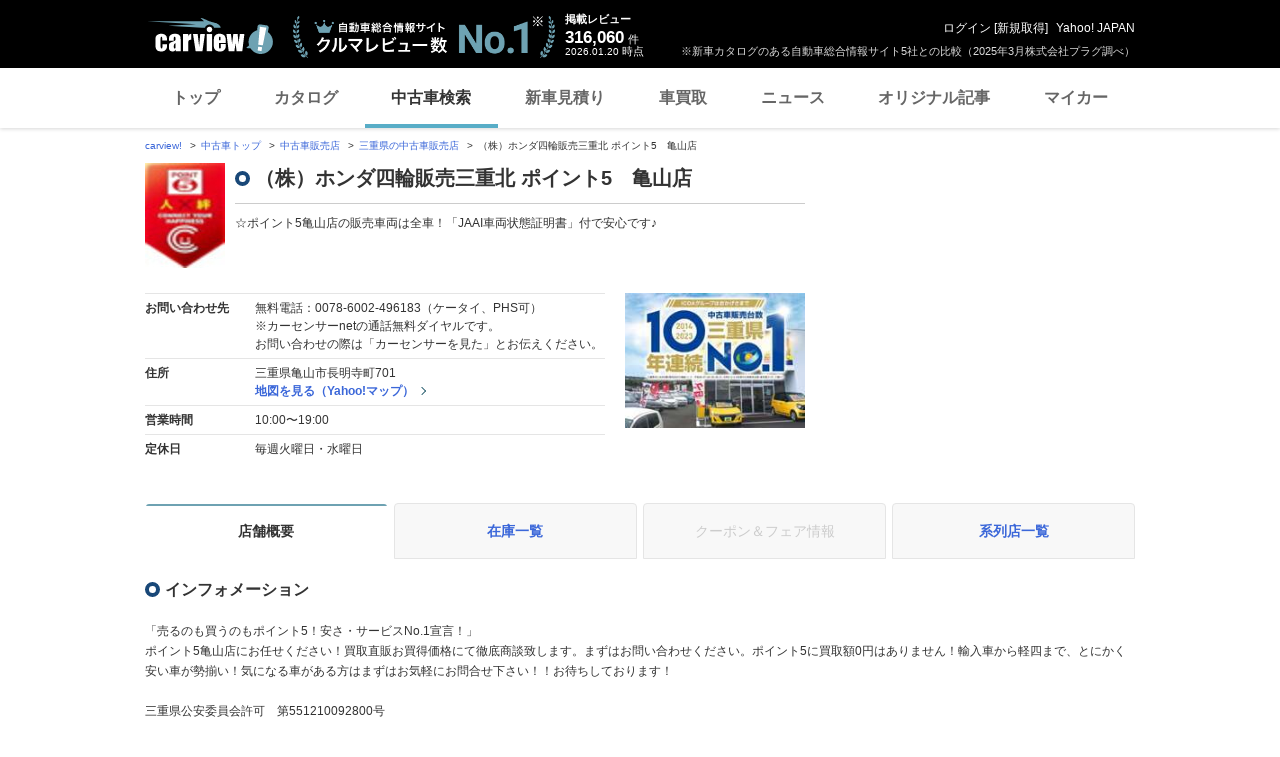

--- FILE ---
content_type: text/html;charset=UTF-8
request_url: https://ucar.carview.yahoo.co.jp/shop/mie/307641028/
body_size: 11941
content:
<!DOCTYPE html>
<html lang="ja">
<head>

    
    
    <script src="https://s.yimg.jp/images/ds/yas/ual-2.11.0.min.js"></script>
    <script>
        window.ualcmds = window.ualcmds || [];
        window.ual = window.ual || function() {
            ualcmds.push(arguments);
        };
        ual('config', 'token', '7ded0efc-cf54-4c85-a4cc-7441b2c52745');
        ual('hit', 'pageview', {
            service: 'carview',
            opttype: 'pc',
            content_id: '',
            id_type: '',
            nopv: false,
            mtestid: "",
            ss_join_id: '',
            ss_join_id_type: '',
        }, {flush: true,});

        window.addEventListener('pageshow', (event) => {
            if (event.persisted === true) {
                ual('hit', 'pageview', {
                    service: 'carview',
                    opttype: 'pc',
                    content_id: '',
                    id_type: '',
                    nopv: false,
                    mtestid: "",
                    ss_join_id: '',
                    ss_join_id_type: '',
                }, {flush: true,});
            }
        });
    </script>


    

    
    <!-- Google Tag Manager -->
    <script>(function(w,d,s,l,i){w[l]=w[l]||[];w[l].push({'gtm.start':
    new Date().getTime(),event:'gtm.js'});var f=d.getElementsByTagName(s)[0],
    j=d.createElement(s),dl=l!='dataLayer'?'&l='+l:'';j.async=true;j.src=
    'https://www.googletagmanager.com/gtm.js?id='+i+dl;f.parentNode.insertBefore(j,f);
    })(window,document,'script','dataLayer','GTM-TZT4DCRL');</script>
    <!-- End Google Tag Manager -->


    <meta http-equiv="Content-Type" content="text/html; charset=utf-8">
    <meta http-equiv="X-UA-Compatible" content="IE=edge" />
    <link href="https://s.yimg.jp/images/carview/pc/css/cmn.css" rel="stylesheet" type="text/css" media="all" />
    <link href="https://s.yimg.jp/images/carview/pc/css/ucar.css" rel="stylesheet" type="text/css" media="all" />
    <link href="https://ai.yimg.jp/yui/jp/mh/pc/1.0.0/css/std.css" rel="stylesheet" type="text/css" media="all" />
    <link rel="icon" href="https://s.yimg.jp/images/carview/pc/images/cmn/favicon.ico">
    <title>ICDAグループポイント5　亀山店の店舗情報・地図・アクセス - carview!</title>
    <meta name="description"
          content="ICDAグループポイント5　亀山店の店舗情報。お問い合わせ電話番号・住所・地図・アクセス・営業時間・定休日を記載しています。LINEヤフーが運営する日本最大級の自動車総合情報サイト「carview!（カービュー）」。">
    <meta name="keywords" content="中古車,乗り換え,買い替え,自動車,車,クルマ,Yahoo!,carview,carview!,カービュー,LINEヤフー"><!-- TODO:キーワード追加 -->
    <meta name="google-site-verification" content="5QMm7pR97yFaAsx94TPPYO81Yt1-eZy7l3ncPf3OkaQ" />
    <link rel="canonical" href="https://ucar.carview.yahoo.co.jp/shop/mie/307641028/"/>
    <script src="https://yads.c.yimg.jp/js/yads-async.js"></script>

    
    <script async src="https://s.yimg.jp/images/ds/yas/ya-1.6.2.min.js"></script>
    <script>
        let mtestid = "";
        window.yacmds = window.yacmds || [];
        window.ya = window.ya || function(){yacmds.push(arguments)};
        ya('init', '240050dcb53945e1bdd723346b774ab8', 'cb362952-cae3-4035-be8a-af979a5a9978');
        ya('hit', 'pageview,webPerformance', {
            mtestid: mtestid
        });

        window.addEventListener('pageshow', (event) => {
            if (event.persisted === true) {
                ya('hit', 'pageview,webPerformance', {
                    mtestid: mtestid
                });
            }
        });
    </script>


    
<script>
    (function(i,s,o,g,r,a,m){i['GoogleAnalyticsObject']=r;i[r]=i[r]||function(){
        (i[r].q=i[r].q||[]).push(arguments)},i[r].l=1*new Date();a=s.createElement(o),
        m=s.getElementsByTagName(o)[0];a.async=1;a.src=g;m.parentNode.insertBefore(a,m)
    })(window,document,'script','//www.google-analytics.com/analytics.js','ga');

    ga('create', 'UA-50879924-3', 'auto', {'allowLinker': true});
    ga('require', 'linker');
    ga('linker:autoLink', ['carviewform.yahoo.co.jp'] , true);
    ga('send', 'pageview');

    window.addEventListener('pageshow', (event) => {
        if (event.persisted === true) {
            ga('send', 'pageview');
        }
    });
</script>

<!-- GA4 -->
<script async src="https://www.googletagmanager.com/gtag/js?id=G-LKP6YGDEPH"></script>
<script>
    window.dataLayer = window.dataLayer || [];
    function gtag(){dataLayer.push(arguments);}
    gtag('js', new Date());

    gtag('config', 'G-LKP6YGDEPH', {
        'cookie_domain':window.location.hostname
    });

    window.addEventListener('pageshow', (event) => {
        if (event.persisted === true) {
            gtag('event', 'page_view');
        }
    });
</script>



    <script>
        let pageData = {
            miffy: {
                bucket_id: ""
            }
        };

        if(typeof criteoData != 'undefined'){
           Object.keys(criteoData).forEach(function (key) {
               if(typeof pageData != 'undefined') {
                   pageData[key] = criteoData[key];
               }
           });
        }
    </script>



</head>
<body class="yj990 carview-used">


    <!-- Google Tag Manager (noscript) -->
    <noscript>
        <iframe src="https://www.googletagmanager.com/ns.html?id=GTM-TZT4DCRL"
                      height="0" width="0" style="display:none;visibility:hidden"></iframe>
    </noscript>
    <!-- End Google Tag Manager (noscript) -->


<!-- #wrapper/ -->
<div id="wrapper">

    <div id="header">
    <span class="yjGuid"><a name="yjPagetop" id="yjPagetop"></a><img src="https://s.yimg.jp/yui/jp/tmpl/1.1.0/audionav.gif" width="1" height="1" alt="このページの先頭です"></span>
    <span class="yjSkip"><a href="#yjContentsStart"><img src="https://s.yimg.jp/yui/jp/tmpl/1.1.0/audionav.gif" alt="このページの本文へ" width="1" height="1" ></a></span>

    <div id="sh"><!--CustomLogger #sh-->
        <div class="header_common--wrapper">
            <div class="header_common">
                
                
                    <p class="header_common--logo">
                        
                        <a href="https://carview.yahoo.co.jp/">
                        
                        <img src="https://s.yimg.jp/images/carview/common/images/svg/logo_carview_white_large.svg" alt="carview!" width="130" height="36">
                        
                        </a>
                        
                    </p>
                
                
                    <div class="header_common--review_appeal">
                        <img src="https://s.yimg.jp/images/carview/pc/images/cmn/header_car-review_no1.png" alt="自動車総合情報サイト クルマレビュー数 No.1" width="262" height="42">
                        <div class="header_common--review_appeal--note">※新車カタログのある自動車総合情報サイト5社との比較（2025年3月株式会社プラグ調べ）</div>
                    </div>
                    <div class="header_common--review_number">
                        <div class="header_common--review_number--ttl">掲載レビュー</div>
                        <div class="header_common--review_number--count"><a href="https://carview.yahoo.co.jp/ncar/catalog/" data-cl-params="_cl_link:rvwlnk;"><p>316,060</p><div class="size_small">件</div></a></div>
                        <div class="header_common--review_number--time"><time>2026.01.20</time>時点</div>
                    </div>
                    <div class="header_common--user_info">
                        <div class="header_common--user_info--name"><a href="https://login.yahoo.co.jp/config/login?.src=auto&amp;.done=https%3A%2F%2Fucar.carview.yahoo.co.jp%2Fshop%2Fmie%2F307641028%2F">ログイン</a> [<a href="https://account.edit.yahoo.co.jp/registration?.src=www&amp;.done=https%3A%2F%2Fucar.carview.yahoo.co.jp%2Fshop%2Fmie%2F307641028%2F">新規取得</a>]</div>
                        
                        <div class="header_common--user_info--ylogo"><a href="https://www.yahoo.co.jp/">Yahoo! JAPAN</a></div>
                    </div>
                
            </div>
        </div>
    </div><!--ULT /#sh-->

    
        <div id="h_nav"><!--ULT #h_nav-->
            <div class="global_nav_wrapper">
                <nav class="global_nav">
                    <a class="global_nav--item" data-cl-params="_cl_link:top;" href="https://carview.yahoo.co.jp/" data-cl_cl_index="1">トップ</a>
                    <a class="global_nav--item" data-cl-params="_cl_link:ctl;" href="https://carview.yahoo.co.jp/ncar/catalog/" data-cl_cl_index="2">カタログ</a>
                    <a class="global_nav--item is-current" data-cl-params="_cl_link:ucr;" href="https://ucar.carview.yahoo.co.jp/" data-cl_cl_index="3">中古車検索</a>
                    <a class="global_nav--item" data-cl-params="_cl_link:estm;" href="https://carviewform.yahoo.co.jp/newcar/?utm_source=carview&amp;utm_medium=referral&amp;utm_campaign=cv_glonavi_pc&amp;src=cv_glonavi_pc" data-cl_cl_index="4">新車見積り</a>
                    <a class="global_nav--item" data-cl-params="_cl_link:asmt;" href="https://kaitori.carview.co.jp/?src=yahooautos_kaitori_glonavi_pc" data-cl_cl_index="5">車買取</a>
                    <a class="global_nav--item" data-cl-params="_cl_link:news;" href="https://carview.yahoo.co.jp/news/" data-cl_cl_index="6">ニュース</a>
                    <a class="global_nav--item" data-cl-params="_cl_link:art;" href="https://carview.yahoo.co.jp/article/" data-cl_cl_index="7">オリジナル記事</a>
                    <a class="global_nav--item" data-cl-params="_cl_link:myc;" href="https://mycar.yahoo.co.jp/" data-cl_cl_index="8">マイカー</a>
                </nav>
            </div>

        </div><!--ULT /#h_nav-->
    
</div><!--/#header-->


    <!-- EMG/ -->
    <div id="emg">
        <script defer src="https://s.yimg.jp/images/templa/mhdemg/v2/templa.min.js"></script>
<script>
    window.addEventListener('DOMContentLoaded', function () {
        if (typeof YAHOO !== 'undefined' && typeof YAHOO.JP !== 'undefined' && typeof YAHOO.JP.templa.EMG !== 'undefined' && typeof YAHOO.JP.templa.EMG.load !== 'undefined') {
            YAHOO.JP.templa.EMG.load({
                device_id: 'pc',
                disable_emg1: false,
                disable_emg2: false,
                disable_emg3: false
            });
        }
    }, false);
</script>
<div id="TEMPLA_EMG"></div>
    </div>
    <!-- /EMG -->

    <!-- #contents/ -->
    <div id="contents">

        <div id="bclst_ucar"><!--ULT #bclst_ucar-->
            <div>
    <div id="yjContentsHeader">
        <div id="yjBreadcrumbs" class="breadcrumbs">
            <ul>
                <li>
                    <a href="https://carview.yahoo.co.jp/">carview!</a>
                </li>
                
                    <li>
                        <a href="/">中古車トップ</a>
                    </li>
                    
                
                    <li>
                        <a href="/shop/">中古車販売店</a>
                    </li>
                    
                
                    <li>
                        <a href="/shop/mie/">三重県の中古車販売店</a>
                    </li>
                    
                
                    
                    <li>（株）ホンダ四輪販売三重北 ポイント5　亀山店</li>
                
            </ul>
        </div><!--/#yjBreadcrumbs-->
    </div><!--/#yjContentsHeader-->
</div>

        </div><!--ULT /#bclst_ucar-->
        <!-- #ldjson meta -->
        
    <script type="application/ld+json">
        {
  "@context" : "http://schema.org",
  "@type" : "BreadcrumbList",
  "itemListElement" : [ {
    "@type" : "ListItem",
    "position" : 1,
    "item" : {
      "@id" : "https://carview.yahoo.co.jp",
      "name" : "carview!"
    }
  }, {
    "@type" : "ListItem",
    "position" : 2,
    "item" : {
      "@id" : "https://ucar.carview.yahoo.co.jp/",
      "name" : "中古車トップ"
    }
  }, {
    "@type" : "ListItem",
    "position" : 3,
    "item" : {
      "@id" : "https://ucar.carview.yahoo.co.jp/shop/",
      "name" : "中古車販売店"
    }
  }, {
    "@type" : "ListItem",
    "position" : 4,
    "item" : {
      "@id" : "https://ucar.carview.yahoo.co.jp/shop/mie/",
      "name" : "三重県の中古車販売店"
    }
  }, {
    "@type" : "ListItem",
    "position" : 5,
    "item" : {
      "@id" : "https://ucar.carview.yahoo.co.jp/shop/mie/307641028/",
      "name" : "（株）ホンダ四輪販売三重北 ポイント5　亀山店"
    }
  } ]
}
    </script>

        <!-- /#ldjson meta -->

        <!-- #yjContentsBody/ -->
        <div id="yjContentsBody">
            <span class="yjGuid"><a name="yjContentsStart" id="yjContentsStart"></a><img src="https://s.yimg.jp/yui/jp/tmpl/1.1.0/audionav.gif" alt="ここから本文です" width="1" height="1"></span>
            <!-- #yjMain/ -->
            <div id="yjMain">
                

                <div class="ucar_shop--common_info">
    <div class="ucar_shop--common_info--head">

        <div class="ucar_shop--common_info--head--img">
            <img src="https://autos-pctr.c.yimg.jp/[base64]" width="80" height="60" alt="（株）ホンダ四輪販売三重北 ポイント5　亀山店">
        </div>

        <div class="ucar_shop--common_info--head--main">
            <h1 class="ttl--page">（株）ホンダ四輪販売三重北 ポイント5　亀山店</h1>
            <p class="ucar_shop--common_info--head--main--txt">☆ポイント5亀山店の販売車両は全車！「JAAI車両状態証明書」付で安心です♪</p>
        </div>
    </div>

    <div class="ucar_shop--common_info--body">
        <div class="ucar_shop--common_info--body--main">
            <table class="ucar_shop--common_info--tbl">
                <tbody>
                <tr>
                    <th>お問い合わせ先</th>
                    <td>
                        
                            <p>無料電話：0078-6002-496183（ケータイ、PHS可）</p>
                            <p>※カーセンサーnetの通話無料ダイヤルです。<br>
                                お問い合わせの際は「カーセンサーを見た」とお伝えください。</p>
                        
                        
                    </td>
                </tr>
                <tr>
                    <th>住所</th>
                    <td>
                        <p>三重県亀山市長明寺町701</p>
                        <p id="maplnk" class="ucar_shop--arw_lnk">
                            <a href="https://map.yahoo.co.jp/maps?type=scroll&amp;lat=34.87569486&amp;lon=136.47342665&amp;z=16&amp;mode=map&amp;pointer=on&amp;datum=wgs&amp;fa=ks&amp;home=on&amp;hlat=34.87569486&amp;hlon=136.47342665&amp;layout=&amp;ei=utf-8&amp;p=" target="_blank" rel="nofollow noopener">地図を見る（Yahoo!マップ）</a>
                        </p><!--ULT #maplnk-->
                    </td>
                </tr>

                <tr>
                    <th>営業時間</th>
                    <td>10:00〜19:00</td>
                </tr>
                <tr>
                    <th>定休日</th>
                    <td>毎週火曜日・水曜日</td>
                </tr>
                
                </tbody>
            </table>
        </div>
        <div class="ucar_shop--common_info--body--img"><img src="https://autos-pctr.c.yimg.jp/[base64]" width="200" height="150" alt="（株）ホンダ四輪販売三重北 ポイント5　亀山店"></div>
    </div>
</div>
            </div>
            <!-- /#yjMain -->
            <!-- #yjSub/ -->
            <div id="yjSub">
                <!-- ad LREC/ -->
                <div id="yjLrec">
                    <div id="ad-lrec"></div>
                </div>
                <!-- /ad LREC -->
            </div>
            <!-- /#yjSub -->
        </div>
        <!-- /#yjContentsBody -->

        <!-- one_column--area/ -->
        <div class="one_column--area">
            <div class="ucar_shop--shop_content_tab"><!-- 店舗情報タブ/ -->
    <div id="tab"><!--ULT #tab-->
        <ul class="ucar_shop--shop_content_tab--list">

            
            
                <li class="ucar_shop--shop_content_tab--list--item current">
                    <a href="/shop/mie/307641028/">店舗概要</a>
                </li>
            
            
            
            
            
                <li class="ucar_shop--shop_content_tab--list--item">
                    <a href="/shop/mie/307641028/stock/">在庫一覧</a>
                </li>
            
            
            

            
            
            
            
                <li class="ucar_shop--shop_content_tab--list--item disabled">
                    <a href="#">クーポン＆フェア情報</a>
                </li>
            

            
            
                <li class="ucar_shop--shop_content_tab--list--item">
                    <a href="/shop/mie/307641028/group/">系列店一覧</a>
                </li>
            
            
            

        </ul><!--ULT /#tab-->
    </div>
</div>
<!-- /店舗情報タブ -->

            <!-- 店舗概要/ -->
            <div class="ucar_shop--basic_info">

                <div class="ucar_shop--basic_info--inner">
                    <h2 class="ttl--section">インフォメーション</h2>
                    <div class="ucar_shop--basic_info--body">
                        <div class="ucar_shop--basic_info--body--inner">
                            
                            <p>「売るのも買うのもポイント5！安さ・サービスNo.1宣言！」<br>ポイント5亀山店にお任せください！買取直販お買得価格にて徹底商談致します。まずはお問い合わせください。ポイント5に買取額0円はありません！輸入車から軽四まで、とにかく安い車が勢揃い！気になる車がある方はまずはお気軽にお問合せ下さい！！お待ちしております！<br><br>三重県公安委員会許可　第551210092800号<br>株式会社ホンダ四輪販売三重北</p>
                        </div>
                    </div>
                </div>

                <div class="ucar_shop--basic_info--inner">
                    <h2 class="ttl--section">（株）ホンダ四輪販売三重北 ポイント5　亀山店</h2>
                    <div class="ucar_shop--basic_info--body">

                        

                        

                    </div>
                    <ul class="ucar_shop--basic_info--photo--list">
                        <li class="ucar_shop--basic_info--photo--list--item">
                            <figure class="ucar_shop--basic_info--photo--list--item--img">
                                <span class="ucar_shop--basic_info--photo--list--item--img--main"><img src="https://autos-pctr.c.yimg.jp/[base64]" alt="☆売るのも買うのもポイント5にお任せ下さい！安心・サービスエリアNo.1宣言！皆様のお越しを心からお待ちしております♪"></span>
                                <figcaption class="ucar_shop--basic_info--photo--list--item--img--cap">☆売るのも買うのもポイント5にお任せ下さい！安心・サービスエリアNo.1宣言！皆様のお越しを心からお待ちしております♪</figcaption>
                            </figure>
                        </li>
                        <li class="ucar_shop--basic_info--photo--list--item">
                            <figure class="ucar_shop--basic_info--photo--list--item--img">
                                <span class="ucar_shop--basic_info--photo--list--item--img--main"><img src="https://autos-pctr.c.yimg.jp/[base64]" alt="☆アットホームな雰囲気の店内にてゆっくりと大切な1台との出会いを！ポイント5にお任せ下さい！フリードリンクもございます♪"></span>
                                <figcaption class="ucar_shop--basic_info--photo--list--item--img--cap">☆アットホームな雰囲気の店内にてゆっくりと大切な1台との出会いを！ポイント5にお任せ下さい！フリードリンクもございます♪</figcaption>
                            </figure>
                        </li>
                        <li class="ucar_shop--basic_info--photo--list--item">
                            <figure class="ucar_shop--basic_info--photo--list--item--img">
                                <span class="ucar_shop--basic_info--photo--list--item--img--main"><img src="https://autos-pctr.c.yimg.jp/[base64]" alt="☆お子様連れでも安心です♪キッズコーナー完備しております！お気軽にお越しください♪お待ちしておりまーす♪"></span>
                                <figcaption class="ucar_shop--basic_info--photo--list--item--img--cap">☆お子様連れでも安心です♪キッズコーナー完備しております！お気軽にお越しください♪お待ちしておりまーす♪</figcaption>
                            </figure>
                        </li>
                        <li class="ucar_shop--basic_info--photo--list--item">
                            <figure class="ucar_shop--basic_info--photo--list--item--img">
                                <span class="ucar_shop--basic_info--photo--list--item--img--main"><img src="https://autos-pctr.c.yimg.jp/[base64]" alt="☆高価買取宣言中！リサイクル・自動車税未経過分返金で査定額大幅アップ！他店の査定にご不満な方は是非一度当店へ！"></span>
                                <figcaption class="ucar_shop--basic_info--photo--list--item--img--cap">☆高価買取宣言中！リサイクル・自動車税未経過分返金で査定額大幅アップ！他店の査定にご不満な方は是非一度当店へ！</figcaption>
                            </figure>
                        </li>
                        <li class="ucar_shop--basic_info--photo--list--item">
                            <figure class="ucar_shop--basic_info--photo--list--item--img">
                                <span class="ucar_shop--basic_info--photo--list--item--img--main"><img src="https://autos-pctr.c.yimg.jp/[base64]" alt="☆ポイント5亀山店！大好評企画！下取り査定額UPキャンペーン実施中！皆様に満足して頂けるように精一杯頑張ります！"></span>
                                <figcaption class="ucar_shop--basic_info--photo--list--item--img--cap">☆ポイント5亀山店！大好評企画！下取り査定額UPキャンペーン実施中！皆様に満足して頂けるように精一杯頑張ります！</figcaption>
                            </figure>
                        </li>
                        <li class="ucar_shop--basic_info--photo--list--item">
                            <figure class="ucar_shop--basic_info--photo--list--item--img">
                                <span class="ucar_shop--basic_info--photo--list--item--img--main"><img src="https://autos-pctr.c.yimg.jp/[base64]" alt="☆ポイント5は,三重県下6店舗展開中！たくさんのお値打ち車を揃えて お得なイベント開催中！"></span>
                                <figcaption class="ucar_shop--basic_info--photo--list--item--img--cap">☆ポイント5は,三重県下6店舗展開中！たくさんのお値打ち車を揃えて お得なイベント開催中！</figcaption>
                            </figure>
                        </li>
                    </ul>
                </div>

                <div class="ucar_shop--basic_info--inner">
                    <h2 class="ttl--section">（株）ホンダ四輪販売三重北 ポイント5　亀山店</h2>
                    <div class="ucar_shop--basic_info--body">
                        <div id="shpmap"><!--ULT #shpmap-->
                            <p class="ucar_shop--basic_info--map--img">
                                <span class="ucar_shop--basic_info--map--mapbox_attr">
                                    <a href="https://www.mapbox.com/about/maps/" target="_blank" rel="noopener" class="ucar_shop--basic_info--map--mapbox_attr--link">(C) Mapbox</a>
                                    <a href="https://www.openstreetmap.org/about/" target="_blank" rel="noopener" class="ucar_shop--basic_info--map--mapbox_attr--link">(C) OpenStreetMap</a>
                                    <a href="https://map.yahoo.co.jp/promo/app/license/attribution.html" target="_blank" rel="noopener" class="ucar_shop--basic_info--map--mapbox_attr--link">(C) LY Corporation</a>
                                    <a href="https://map.yahoo.co.jp/promo/map_guideline.html" target="_blank" rel="noopener" class="ucar_shop--basic_info--map--mapbox_attr--link">Yahoo!地図ガイドライン</a>
                                </span>
                                <a target="new" href="https://map.yahoo.co.jp/maps?type=scroll&amp;lat=34.87569486&amp;lon=136.47342665&amp;z=16&amp;mode=map&amp;pointer=on&amp;datum=wgs&amp;fa=ks&amp;home=on&amp;hlat=34.87569486&amp;hlon=136.47342665&amp;layout=&amp;ei=utf-8&amp;p=" rel="nofollow">
                                    <img alt="地図詳細" src="https://api.mapbox.com/styles/v1/yahoojapan/ck353yf380a0k1cmcdx7jc1xq/static/pin-l-commercial+E54444(136.47342665,34.87569486)/136.47342665,34.87569486,15/990x300?access_token=pk.eyJ1IjoieWFob29qYXBhbiIsImEiOiJjazRtaDh4M2Qwa2FyM21ud2dhbDN0OGRlIn0.vnUXK3hPzlPH7gq5Jt1evA&amp;logo=false">
                                </a>
                            </p>
                            <p class="ucar_shop--basic_info--map--link"><a target="new" href="https://map.yahoo.co.jp/maps?type=scroll&amp;lat=34.87569486&amp;lon=136.47342665&amp;z=16&amp;mode=map&amp;pointer=on&amp;datum=wgs&amp;fa=ks&amp;home=on&amp;hlat=34.87569486&amp;hlon=136.47342665&amp;layout=&amp;ei=utf-8&amp;p=" rel="nofollow">地図を拡大する（Yahoo!マップ）</a></p>
                        </div><!--ULT /#shpmap-->
                    </div>
                </div>

            </div>
            <!-- /店舗概要 -->

            <div class="ucar_supplement-area">
                <div id="help">
                    <!--ULT #help-->
                    <div id="bcuclst"><!--ULT /#bcuclst-->
                        <p class="ucar_supplement--all ucar_supplement--no_indent"><a href="/search/">中古車一覧に戻る</a></p>
                    </div><!--ULT /#bcuclst-->
                    <p class="mg10t align_right"><img src="https://s.yimg.jp/images/carview/pc/images/cmn/logo/logo_carsensor_80x20.png" width="80" height="20" alt="カーセンサー"></p>
                </div><!--ULT /#help-->
            </div>

            <!-- ad SQB/ -->
            <div class="mg30t mg30b">
                <div id="ad-sqb"></div>
            </div>
            <!-- /ad SQB -->

            <!-- ad bnr -->
            <div id="bnr"><!--ULT #bnr-->
    <div class="one_column_banner--area">
        
            <a href="https://kaitori.bikebros.co.jp/alliance/?carview" target="_blank">
                <img src="https://cvimg01cv.c.yimg.jp/cvmaterials/top/images/pr/pickup/1/02279.png?tm=250610175358" width="300">
            </a>
        
            <a href="https://minkara.carview.co.jp/" target="_blank">
                <img src="https://cvimg01cv.c.yimg.jp/cvmaterials/top/images/pr/pickup/1/02341.jpg?tm=230322182210" width="300" alt="日本最大級の車・自動車SNSみんカラ">
            </a>
        
            <a href="https://carview.yahoo.co.jp/article/detail/d12ed8c18be25bc4717c4d464d12e0c3cf06b267/?ur=pc" target="_blank">
                <img src="https://cvimg01cv.c.yimg.jp/cvmaterials/top/images/pr/pickup/1/03181.jpg?tm=260108163726" width="300" alt="かぶせるだけの雪対策 布タイヤチェーンって知ってる？">
            </a>
        
            <a href="https://minkara.carview.co.jp/event/2025/michelin_cc3/?ur=pc" target="_blank">
                <img src="https://cvimg01cv.c.yimg.jp/cvmaterials/top/images/pr/pickup/1/03117.jpg?tm=250924174700" width="300" alt="もはやタイヤの二刀流 ミシュラン新作 クロスクライメート3/3スポーツ">
            </a>
        
            <a href="https://carviewform.yahoo.co.jp/newcar/testdrive/?utm_source=carview&amp;utm_medium=referral&amp;utm_campaign=td_cv_slimbnr_pc&amp;src=td_cv_slimbnr_pc" target="_blank">
                <img src="https://cvimg01cv.c.yimg.jp/cvmaterials/top/images/pr/pickup/1/03045.png?tm=250922111559" width="300" alt="気になるクルマ、まずは試乗してみよう">
            </a>
        
            <a href="https://carviewform.yahoo.co.jp/kaitori/partner/?src=mt_yahooautos_right30060" target="_blank">
                <img src="https://cvimg01cv.c.yimg.jp/cvmaterials/top/images/pr/pickup/1/02285.png?tm=241114113015" width="300" alt="あなたの愛車、今いくら？愛車の査定額をWebでお知らせ！">
            </a>
        
    </div>
</div>
            <!-- ad bnr -->
        </div>
        <!-- /one_column--area -->

    </div>
    <!-- /#contents -->

    <!-- #footer/ -->
    <div id="footer">
        <div class="footer--top_link">
            <div class="footer--top_link--inner">
                <div id="bcklnk"><!--ULT #bcklnk-->
    <a href="/" class="footer--top_link--link">中古車を探す トップへ</a><!--
    --><a href="https://carview.yahoo.co.jp/" class="footer--top_link--link">carview![カービュー] - 自動車総合情報サイト　トップへ</a>
</div><!--ULT /#bcklnk-->
<div class="footer--top_link--pagetop">
    <div id="pg_top"><!--ULT #pg_top-->
        <a href="#header" class="scroll-a">page top</a>
    </div><!--ULT /#pg_top-->
</div>

            </div>
        </div>
        <!-- 中古車メガフッター/ -->
<div class="footer_sitetree--area">
    <div class="footer_sitetree--area--inner">
        <div class="footer_sitetree--box w-small">
            <div id="ftbdytyp"><!--ULT #ftbdytyp-->
                <dl class="footer_sitetree--box--inner">
                    <dt class="footer_sitetree--box--ttl">ボディタイプから探す</dt>
                    <dd class="footer_sitetree--box--body">
                        <ul class="footer_sitetree--box--list">
                            <li class="footer_sitetree--box--list--item">
                                <a href="/body/S/">セダン</a>
                            </li>
                            <li class="footer_sitetree--box--list--item">
                                <a href="/body/M/">ミニバン</a>
                            </li>
                            <li class="footer_sitetree--box--list--item">
                                <a href="/body/D/">ハッチバック</a>
                            </li>
                            <li class="footer_sitetree--box--list--item">
                                <a href="/body/W/">ステーションワゴン</a>
                            </li>
                            <li class="footer_sitetree--box--list--item">
                                <a href="/body/hybrid/">ハイブリッド</a>
                            </li>
                            <li class="footer_sitetree--box--list--item">
                                <a href="/body/X/">SUV・クロカン</a>
                            </li>
                            <li class="footer_sitetree--box--list--item">
                                <a href="/body/C/">クーペ・スポーツカー</a>
                            </li>
                            <li class="footer_sitetree--box--list--item">
                                <a href="/body/O/">オープンカー</a>
                            </li>
                            <li class="footer_sitetree--box--list--item">
                                <a href="/body/K/">軽自動車</a>
                            </li>
                            <li class="footer_sitetree--box--list--item">
                                <a href="/body/N/">その他</a>
                            </li>
                        </ul>
                    </dd>
                </dl>
            </div><!--ULT /#ftbdytyp-->
        </div>
        <div class="footer_sitetree--box w-medium">
            <div id="ftucflt"><!--ULT #ftucflt-->
                <dl class="footer_sitetree--box--inner">
                    <dt class="footer_sitetree--box--ttl">メーカーから探す</dt>
                    <dd class="footer_sitetree--box--body footer_sitetree--box--body-side">
                        <ul class="footer_sitetree--box--list">
                            <li class="footer_sitetree--box--list--item">
                                <a href="/model/toyota/">トヨタ</a>
                            </li>
                            <li class="footer_sitetree--box--list--item">
                                <a href="/model/lexus/">レクサス</a>
                            </li>
                            <li class="footer_sitetree--box--list--item">
                                <a href="/model/nissan/">日産</a>
                            </li>
                            <li class="footer_sitetree--box--list--item">
                                <a href="/model/honda/">ホンダ</a>
                            </li>
                            <li class="footer_sitetree--box--list--item">
                                <a href="/model/mitsubishi/">三菱</a>
                            </li>
                            <li class="footer_sitetree--box--list--item">
                                <a href="/model/mazda/">マツダ</a>
                            </li>
                            <li class="footer_sitetree--box--list--item">
                                <a href="/model/subaru/">スバル</a>
                            </li>
                            <li class="footer_sitetree--box--list--item">
                                <a href="/model/suzuki/">スズキ</a>
                            </li>
                            <li class="footer_sitetree--box--list--item">
                                <a href="/model/daihatsu/">ダイハツ</a>
                            </li>
                            <li class="footer_sitetree--box--list--item">
                                <a href="/model/isuzu/">いすゞ</a>
                            </li>
                        </ul>
                    </dd>
                    <dd class="footer_sitetree--box--body footer_sitetree--box--body-side">
                        <ul class="footer_sitetree--box--list">
                            <li class="footer_sitetree--box--list--item">
                                <a href="/model/mercedes-benz/">メルセデス・ベンツ</a>
                            </li>
                            <li class="footer_sitetree--box--list--item">
                                <a href="/model/bmw/">BMW</a>
                            </li>
                            <li class="footer_sitetree--box--list--item">
                                <a href="/model/volkswagen/">フォルクスワーゲン</a>
                            </li>
                            <li class="footer_sitetree--box--list--item">
                                <a href="/model/audi/">アウディ</a>
                            </li>
                            <li class="footer_sitetree--box--list--item">
                                <a href="/model/mini/">ミニ</a>
                            </li>
                            <li class="footer_sitetree--box--list--item">
                                <a href="/model/porsche/">ポルシェ</a>
                            </li>
                            <li class="footer_sitetree--box--list--item">
                                <a href="/model/peugeot/">プジョー</a>
                            </li>
                            <li class="footer_sitetree--box--list--item">
                                <a href="/model/citroen/">シトロエン</a>
                            </li>
                            <li class="footer_sitetree--box--list--item">
                                <a href="/model/alfaromeo/">アルファ　ロメオ</a>
                            </li>
                            <li class="footer_sitetree--box--list--item">
                                <a href="/model/volvo/">ボルボ</a>
                            </li>
                        </ul>
                    </dd>
                </dl>
            </div><!--ULT /#ftucflt-->
        </div>
        <div class="footer_sitetree--box w-big">
            <div id="ftareflt"><!--ULT #ftareflt-->
                <dl class="footer_sitetree--box--inner">
                    <dt class="footer_sitetree--box--ttl">都道府県から探す</dt>
                    <dd class="footer_sitetree--box--body">
                        <ul class="footer_sitetree--box--list">
                            <li class="footer_sitetree--box--list--item">
                                <dl class="prefectures_list--list">
                                    <dt class="prefectures_list--ttl"><a href="/area/hokkaido-touhoku/">北海道・東北</a></dt>
                                    <dd class="prefectures_list--body">
                                        <a href="/area/hokkaido/">北海道</a>
                                        <a href="/area/aomori/">青森県</a>
                                        <a href="/area/iwate/">岩手県</a>
                                        <a href="/area/miyagi/">宮城県</a>
                                        <a href="/area/akita/">秋田県</a>
                                        <a href="/area/yamagata/">山形県</a>
                                        <a href="/area/fukushima/">福島県</a>
                                    </dd>
                                </dl>
                            </li>
                            <li class="footer_sitetree--box--list--item">
                                <dl class="prefectures_list--list">
                                    <dt class="prefectures_list--ttl"><a href="/area/kantou/">関東</a></dt>
                                    <dd class="prefectures_list--body">
                                        <a href="/area/tokyo/">東京都</a>
                                        <a href="/area/kanagawa/">神奈川県</a>
                                        <a href="/area/saitama/">埼玉県</a>
                                        <a href="/area/chiba/">千葉県</a>
                                        <a href="/area/ibaraki/">茨城県</a>
                                        <a href="/area/tochigi/">栃木県</a>
                                        <a href="/area/gunma/">群馬県</a>
                                        <a href="/area/yamanashi/">山梨県</a>
                                    </dd>
                                </dl>
                            </li>
                            <li class="footer_sitetree--box--list--item">
                                <dl class="prefectures_list--list">
                                    <dt class="prefectures_list--ttl"><a href="/area/sinetsu-hokuriku/">信越・北陸</a></dt>
                                    <dd class="prefectures_list--body">
                                        <a href="/area/niigata/">新潟県</a>
                                        <a href="/area/nagano/">長野県</a>
                                        <a href="/area/toyama/">富山県</a>
                                        <a href="/area/ishikawa/">石川県</a>
                                        <a href="/area/fukui/">福井県</a>
                                    </dd>
                                </dl>
                            </li>
                            <li class="footer_sitetree--box--list--item">
                                <dl class="prefectures_list--list">
                                    <dt class="prefectures_list--ttl"><a href="/area/toukai/">東海</a></dt>
                                    <dd class="prefectures_list--body">
                                        <a href="/area/aichi/">愛知県</a>
                                        <a href="/area/gifu/">岐阜県</a>
                                        <a href="/area/shizuoka/">静岡県</a>
                                        <a href="/area/mie/">三重県</a>
                                    </dd>
                                </dl>
                            </li>
                            <li class="footer_sitetree--box--list--item">
                                <dl class="prefectures_list--list">
                                    <dt class="prefectures_list--ttl"><a href="/area/kinki/">近畿</a></dt>
                                    <dd class="prefectures_list--body">
                                        <a href="/area/osaka/">大阪府</a>
                                        <a href="/area/hyogo/">兵庫県</a>
                                        <a href="/area/kyoto/">京都府</a>
                                        <a href="/area/shiga/">滋賀県</a>
                                        <a href="/area/nara/">奈良県</a>
                                        <a href="/area/wakayama/">和歌山県</a>
                                    </dd>
                                </dl>
                            </li>
                            <li class="footer_sitetree--box--list--item">
                                <dl class="prefectures_list--list">
                                    <dt class="prefectures_list--ttl"><a href="/area/chugoku/">中国</a></dt>
                                    <dd class="prefectures_list--body">
                                        <a href="/area/tottori/">鳥取県</a>
                                        <a href="/area/shimane/">島根県</a>
                                        <a href="/area/okayama/">岡山県</a>
                                        <a href="/area/hiroshima/">広島県</a>
                                        <a href="/area/yamaguchi/">山口県</a>
                                    </dd>
                                </dl>
                            </li>
                            <li class="footer_sitetree--box--list--item">
                                <dl class="prefectures_list--list">
                                    <dt class="prefectures_list--ttl"><a href="/area/shikoku/">四国</a></dt>
                                    <dd class="prefectures_list--body">
                                        <a href="/area/tokushima/">徳島県</a>
                                        <a href="/area/kagawa/">香川県</a>
                                        <a href="/area/ehime/">愛媛県</a>
                                        <a href="/area/kochi/">高知県</a>
                                    </dd>
                                </dl>
                            </li>
                            <li class="footer_sitetree--box--list--item">
                                <dl class="prefectures_list--list">
                                    <dt class="prefectures_list--ttl"><a href="/area/kyushu-okinawa/">九州・沖縄</a></dt>
                                    <dd class="prefectures_list--body">
                                        <a href="/area/fukuoka/">福岡県</a>
                                        <a href="/area/saga/">佐賀県</a>
                                        <a href="/area/nagasaki/">長崎県</a>
                                        <a href="/area/kumamoto/">熊本県</a>
                                        <a href="/area/oita/">大分県</a>
                                        <a href="/area/miyazaki/">宮崎県</a>
                                        <a href="/area/kagoshima/">鹿児島県</a>
                                        <a href="/area/okinawa/">沖縄県</a>
                                    </dd>
                                </dl>
                            </li>
                        </ul>
                    </dd>
                </dl>
            </div><!--ULT /#ftareflt-->
        </div>
    </div>
</div>
<!-- /中古車メガフッター -->

        
    <div id="sf"><!--CustomLogger #sf-->
    
    
        <!-- .footer_common_info フッター共通要素/ -->
        <div class="footer_common_info">
            <div class="footer_common_info--inner">
                <div class="footer_log">
                    <h2 class="footer_log_carview"><a href="https://carview.yahoo.co.jp" target="_blank" rel="noopener"><img src="https://s.yimg.jp/images/carview/common/images/svg/logo_carview_large.svg" width="145" height="41" alt="carview!" loading="lazy"></a></h2>
                    <ul class="footer_log_sns--list">
                        <li class="footer_log_sns--list--item ico--youtube"><a href="https://www.youtube.com/carview" target="_blank" rel="noopener"><img src="https://s.yimg.jp/images/carview/common/images/svg/ico_sns_youtube_gray.svg" width="33" height="33" alt="youtube" loading="lazy"></a></li>
                        <li class="footer_log_sns--list--item ico--x"><a href="https://twitter.com/carviewcojp" target="_blank" rel="noopener" aria-label="X（旧Twitter）"></a></li>
                        <li class="footer_log_sns--list--item ico--facebook"><a href="https://www.facebook.com/carview" target="_blank" rel="noopener"><img src="https://s.yimg.jp/images/carview/common/images/svg/ico_sns_facebook_gray.svg" width="33" height="33" alt="Facebook" loading="lazy"></a></li>
                    </ul>
                </div>
                <p class="footer_introduction">carview!（カービュー）はLINEヤフー株式会社が運営するクルマに関するあらゆる情報やサービスを提供するサイトです。<br>価格やスペックなどの公式情報から、ユーザーや専門家のリアルなレビューまで購入検討に役立つ情報を多く掲載しています。</p>

                <div class="footer_site_category footer_site_category-know">
                    <div class="footer_site_category--ttl">知る</div>
                    <ul class="footer_site_category--list">
                        <li class="footer_site_category--list--item"><a href="https://carview.yahoo.co.jp/ncar/catalog/">カタログ</a></li>
                        <li class="footer_site_category--list--item"><a href="https://carview.yahoo.co.jp/news/">ニュース</a></li>
                        <li class="footer_site_category--list--item"><a href="https://carview.yahoo.co.jp/article/">オリジナル記事</a></li>
                    </ul>
                </div>

                <div class="footer_site_category footer_site_category-buysell">
                    <div class="footer_site_category--ttl">買う・売る</div>
                    <ul class="footer_site_category--list">
                        <li class="footer_site_category--list--item"><a href="https://ucar.carview.yahoo.co.jp">中古車検索</a></li>
                        <li class="footer_site_category--list--item"><a href="https://carviewform.yahoo.co.jp/newcar/">新車見積り</a></li>
                        <li class="footer_site_category--list--item"><a href="https://kaitori.carview.co.jp/?src=yahooautos_glofooter">車買取</a></li>
                    </ul>
                </div>

                <div class="footer_site_category footer_site_category-enjoy">
                    <div class="footer_site_category--ttl">楽しむ</div>
                    <ul class="footer_site_category--list">
                        <li class="footer_site_category--list--item"><a href="https://mycar.yahoo.co.jp">マイカー</a></li>
                        <li class="footer_site_category--list--item"><a href="https://minkara.carview.co.jp">みんカラ</a></li>

                    </ul>
                </div>

                <div class="footer_site_category footer_site_category-service">
                    <div class="footer_site_category--ttl">サービス</div>
                    <ul class="footer_site_category--list">
                        <li class="footer_site_category--list--item"><a href="https://carview.yahoo.co.jp/about/">carview!について</a></li>
                        <li class="footer_site_category--list--item"><a href="https://www.lycorp.co.jp/ja/company/overview/">運営会社</a></li>
                        <li class="footer_site_category--list--item"><a href="https://carview.yahoo.co.jp/info/">お知らせ</a></li>
                        <li class="footer_site_category--list--item"><a href="https://www.lycorp.co.jp/ja/company/privacypolicy/">プライバシーポリシー</a></li>
                        <li class="footer_site_category--list--item"><a href="https://privacy.lycorp.co.jp/ja/">プライバシーセンター</a></li>
                        <li class="footer_site_category--list--item"><a href="https://www.lycorp.co.jp/ja/company/terms/">利用規約</a></li>
                        <li class="footer_site_category--list--item"><a href="https://www.lycorp.co.jp/ja/company/disclaimer/">免責事項</a></li>
                        <li class="footer_site_category--list--item"><a href="https://carview.yahoo.co.jp/about/policy/">コンテンツ制作ポリシー</a></li>
                        <li class="footer_site_category--list--item"><a href="https://carview.yahoo.co.jp/authors/">著者一覧</a></li>
                        <li class="footer_site_category--list--item"><a href="https://carview.yahoo.co.jp/sitemap/">サイトマップ</a></li>
                        <li class="footer_site_category--list--item"><a href="https://www.lycbiz.com/jp/">広告掲載について</a></li>
                        <li class="footer_site_category--list--item"><a href="https://service.carview.co.jp/satei/business/assess_standard/entry/">法人加盟店募集</a></li>
                        <li class="footer_site_category--list--item"><a href="https://support.yahoo-net.jp/voc/s/carview">ご意見・ご要望</a></li>
                        <li class="footer_site_category--list--item"><a href="https://support.yahoo-net.jp/PccCarview/s/">ヘルプ・お問い合わせ</a></li>
                    </ul>
                </div>
            </div>
        </div>
        <!-- /.footer_common_info フッター共通要素 -->
    

    
    

    
    

    
        <!-- .footer_other_medium 他媒体権利表記/ -->
        <div class="footer_other_medium">
            Copyright © 2026 Recruit Co., Ltd. All Rights Reserved. 
        </div>
        <!-- /.footer_other_medium 他媒体権利表記 -->
    
    <p>
        
        <small class="footer_copyright">
            © LY Corporation
        </small>
    </p>
</div><!--/ CustomLogger #sf-->



    </div>
    <!-- /#footer -->
</div>
<!-- /#wrapper -->

<!-- .fixed--btn--pagetop/ -->
<a href="#header" class="fixed--btn--pagetop scroll-a"></a>
<!-- /.fixed--btn--pagetop -->

<script>
    if (yadsRequestAsync) {
        yadsRequestAsync({
            'yads_ad_ds' : "73581_169908",
            'yads_parent_element' : 'ad-lrec',
            'yads_type_tag' : 'usedcar_pc',
            'yads_placement_category_id': "30"
        });
        yadsRequestAsync({
            'yads_ad_ds' : "93602_13554",
            'yads_parent_element' : 'ad-sqb',
            'yads_type_tag' : 'usedcar_pc'
        });
    }
</script>

<script type="text/javascript" src="https://s.yimg.jp/l/jquery/3.6.3/jquery.min.js"></script>

<script src="https://s.yimg.jp/images/ds/cl/ds-custom-logger-1.1.0.min.js" type="text/javascript"></script>
<script>
    const conf = {
        apv: false,
        compr_on: false,
        target_modules: [
            "sh",
            "h_nav",
            "bclst_ucar",
            "shplnk",
            "maplnk",
            "ad-lrec",
            "tab",
            "shpmap",
            "ad-sqb",
            "bnr",
            "bcklnk",
            "pg_top",
            "ftbdytyp",
            "ftucflt",
            "ftareflt",
            "sf",
        ],
        keys: {
            "service": "carview",
            "pagetype": "detail",
        "conttype": "ucstrinf",
        "ctsid": "307641028",
        "status": "logout",
        "prtnr": "carview",
        "apptype": "web",
        "opttype": "pc",
        "vtstid_a":null,
        "vtstid_b":null,
        "vtstid_c":null,
        "vtestid":null,
        "vtgrpid": "cv_ucar",
    }
}
</script>
<script>
  (function (conf) {
    const initClf = function () {
      if (typeof customLogger !== 'undefined') {
        // customLoggerを作成済みの場合は破棄
        customLogger.destroy();
        customLoggerCore.destroy();
      }

      DSCustomLogger.customLoggerCoreConf = conf;
      window.customLogger = new DSCustomLogger.CustomLogger();
      window.customLoggerCore = new DSCustomLogger.CustomLoggerCore(conf);
    }

    initClf();

    window.addEventListener('pageshow', (event) => {
      // BFCacheでページ復元されたときにCustomLoggerを初期化
      if (event.persisted === true) {
        initClf()
      }
    });
  })(conf);
</script>

<script type="text/javascript" src="https://s.yimg.jp/images/carview/pc/js/ucar/script_ucar.js"></script>


</body>
</html>


--- FILE ---
content_type: text/html; charset=utf-8
request_url: https://www.google.com/recaptcha/api2/aframe
body_size: 264
content:
<!DOCTYPE HTML><html><head><meta http-equiv="content-type" content="text/html; charset=UTF-8"></head><body><script nonce="l5bSuAEUbgbTdEi98e0lqA">/** Anti-fraud and anti-abuse applications only. See google.com/recaptcha */ try{var clients={'sodar':'https://pagead2.googlesyndication.com/pagead/sodar?'};window.addEventListener("message",function(a){try{if(a.source===window.parent){var b=JSON.parse(a.data);var c=clients[b['id']];if(c){var d=document.createElement('img');d.src=c+b['params']+'&rc='+(localStorage.getItem("rc::a")?sessionStorage.getItem("rc::b"):"");window.document.body.appendChild(d);sessionStorage.setItem("rc::e",parseInt(sessionStorage.getItem("rc::e")||0)+1);localStorage.setItem("rc::h",'1768849104484');}}}catch(b){}});window.parent.postMessage("_grecaptcha_ready", "*");}catch(b){}</script></body></html>

--- FILE ---
content_type: text/javascript; charset=UTF-8
request_url: https://yads.yjtag.yahoo.co.jp/tag?s=93602_13554&fr_id=yads_4503587-1&p_elem=ad-sqb&type=usedcar_pc&u=https%3A%2F%2Fucar.carview.yahoo.co.jp%2Fshop%2Fmie%2F307641028%2F&pv_ts=1768849100378&cu=https%3A%2F%2Fucar.carview.yahoo.co.jp%2Fshop%2Fmie%2F307641028%2F&suid=5a6cdfc3-d503-4ea6-be36-818d35177da4
body_size: 836
content:
yadsDispatchDeliverProduct({"dsCode":"93602_13554","patternCode":"93602_13554-283790","outputType":"js_frame","targetID":"ad-sqb","requestID":"422ee85c4dbd990d9e2f1fc372fc2bed","products":[{"adprodsetCode":"93602_13554-283790-309243","adprodType":4,"adTag":"<script onerror='YJ_YADS.passback()' type='text/javascript' src='//static.criteo.net/js/ld/publishertag.js'></script><script type='text/javascript'>var Criteo = Criteo || {};Criteo.events = Criteo.events || [];Criteo.events.push(function(){Criteo.DisplayAd({'zoneid':1580464,'async': false})});</script>","width":"600","height":"200"},{"adprodsetCode":"93602_13554-283790-309244","adprodType":3,"adTag":"<script onerror='YJ_YADS.passback()' src='https://yads.yjtag.yahoo.co.jp/yda?adprodset=93602_13554-283790-309244&cb=1768849103242&cu=https%3A%2F%2Fucar.carview.yahoo.co.jp%2Fshop%2Fmie%2F307641028%2F&p_elem=ad-sqb&pv_id=422ee85c4dbd990d9e2f1fc372fc2bed&suid=5a6cdfc3-d503-4ea6-be36-818d35177da4&type=usedcar_pc&u=https%3A%2F%2Fucar.carview.yahoo.co.jp%2Fshop%2Fmie%2F307641028%2F' type='text/javascript'></script>","width":"666","height":"300","iframeFlag":0}],"measurable":1,"frameTag":"<div style=\"text-align:center;\"><iframe src=\"https://s.yimg.jp/images/listing/tool/yads/yads-iframe.html?s=93602_13554&fr_id=yads_4503587-1&p_elem=ad-sqb&type=usedcar_pc&u=https%3A%2F%2Fucar.carview.yahoo.co.jp%2Fshop%2Fmie%2F307641028%2F&pv_ts=1768849100378&cu=https%3A%2F%2Fucar.carview.yahoo.co.jp%2Fshop%2Fmie%2F307641028%2F&suid=5a6cdfc3-d503-4ea6-be36-818d35177da4\" style=\"border:none;clear:both;display:block;margin:auto;overflow:hidden\" allowtransparency=\"true\" data-resize-frame=\"true\" frameborder=\"0\" height=\"200\" id=\"yads_4503587-1\" name=\"yads_4503587-1\" scrolling=\"no\" title=\"Ad Content\" width=\"600\" allow=\"fullscreen; attribution-reporting\" allowfullscreen loading=\"eager\" ></iframe></div>"});